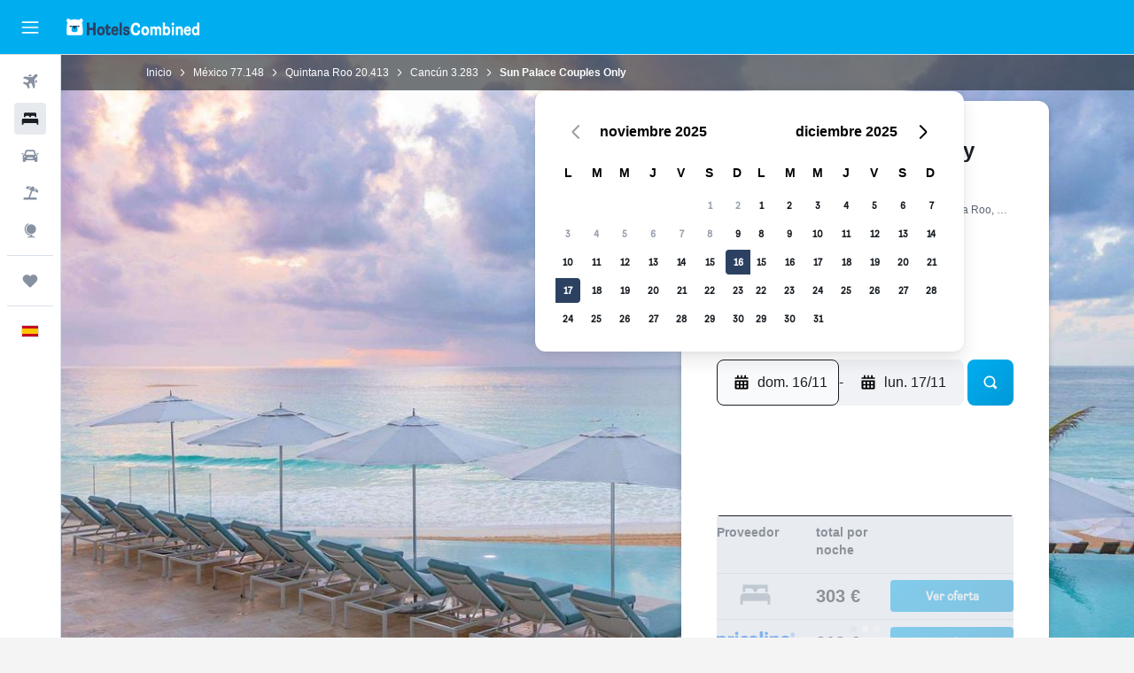

--- FILE ---
content_type: image/svg+xml
request_url: https://www.hotelscombined.es/res/images/flags-svg/es.svg
body_size: -231
content:
<svg xmlns="http://www.w3.org/2000/svg"  viewBox="0 0 60 40"><path fill="#C60B1E" d="M0 0h60v40H0z"/><path fill="#FFC400" d="M0 10h60v20H0z"/></svg>